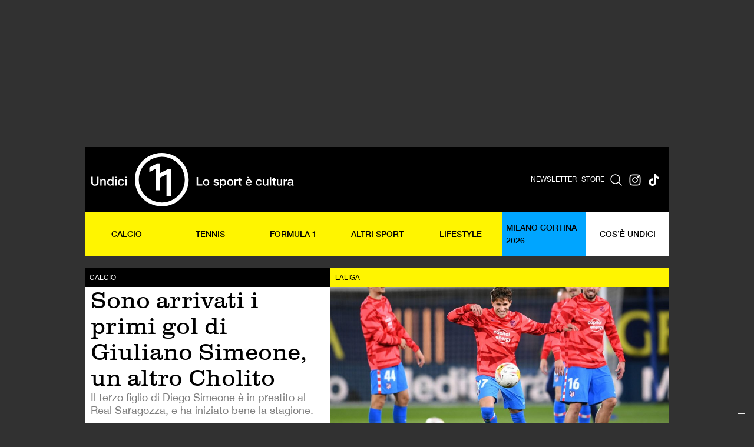

--- FILE ---
content_type: text/html; charset=UTF-8
request_url: https://www.rivistaundici.com/2022/09/13/giuliano-simeone-gol/
body_size: 18964
content:
<!DOCTYPE html>
<html data-wf-page="67e28d00a16b0b0f465da559" data-wf-site="67e28d00a16b0b0f465da55b">

<head>
<title>Sono arrivati i primi gol di Giuliano Simeone, un altro Cholito - Rivista Undici</title>
  <meta charset="utf-8">
  
  <meta content="width=device-width, initial-scale=1" name="viewport">
  <meta content="Webflow" name="generator">
  <link href="https://www.rivistaundici.com/wp-content/themes/rivistaundici/images/favicon.png" rel="shortcut icon" type="image/x-icon">
  <link href="https://www.rivistaundici.com/wp-content/themes/rivistaundici/images/webclip.png" rel="apple-touch-icon">
  
<!-- Ottimizzazione per i motori di ricerca di Rank Math - https://rankmath.com/ -->
<meta name="description" content="Giuliano Simeone è il terzo figlio di Diego Pablo Simeone e della sua prima moglie, Carolina Baldini. È nato a Roma il 18 dicembre 2002, mentre suo padre"/>
<meta name="robots" content="follow, index, max-snippet:-1, max-video-preview:-1, max-image-preview:large"/>
<link rel="canonical" href="https://www.rivistaundici.com/2022/09/13/giuliano-simeone-gol/" />
<meta property="og:locale" content="it_IT" />
<meta property="og:type" content="article" />
<meta property="og:title" content="Sono arrivati i primi gol di Giuliano Simeone, un altro Cholito - Rivista Undici" />
<meta property="og:description" content="Giuliano Simeone è il terzo figlio di Diego Pablo Simeone e della sua prima moglie, Carolina Baldini. È nato a Roma il 18 dicembre 2002, mentre suo padre" />
<meta property="og:url" content="https://www.rivistaundici.com/2022/09/13/giuliano-simeone-gol/" />
<meta property="og:site_name" content="Rivista Undici" />
<meta property="article:publisher" content="https://www.facebook.com/rivistaundici/" />
<meta property="article:tag" content="LaLiga" />
<meta property="article:section" content="Calcio" />
<meta property="og:updated_time" content="2025-04-30T13:28:55+02:00" />
<meta property="og:image" content="https://www.rivistaundici.com/wp-content/uploads/2022/09/GettyImages-1363668095-e1663067473531.jpg" />
<meta property="og:image:secure_url" content="https://www.rivistaundici.com/wp-content/uploads/2022/09/GettyImages-1363668095-e1663067473531.jpg" />
<meta property="og:image:width" content="1500" />
<meta property="og:image:height" content="896" />
<meta property="og:image:alt" content="Sono arrivati i primi gol di Giuliano Simeone, un altro Cholito" />
<meta property="og:image:type" content="image/jpeg" />
<meta property="article:published_time" content="2022-09-13T13:45:34+02:00" />
<meta property="article:modified_time" content="2025-04-30T13:28:55+02:00" />
<meta name="twitter:card" content="summary_large_image" />
<meta name="twitter:title" content="Sono arrivati i primi gol di Giuliano Simeone, un altro Cholito - Rivista Undici" />
<meta name="twitter:description" content="Giuliano Simeone è il terzo figlio di Diego Pablo Simeone e della sua prima moglie, Carolina Baldini. È nato a Roma il 18 dicembre 2002, mentre suo padre" />
<meta name="twitter:site" content="@rivistaundici" />
<meta name="twitter:creator" content="@rivistaundici" />
<meta name="twitter:image" content="https://www.rivistaundici.com/wp-content/uploads/2022/09/GettyImages-1363668095-e1663067473531.jpg" />
<meta name="twitter:label1" content="Scritto da" />
<meta name="twitter:data1" content="Redazione Undici" />
<meta name="twitter:label2" content="Tempo di lettura" />
<meta name="twitter:data2" content="2 minuti" />
<script type="application/ld+json" class="rank-math-schema">{"@context":"https://schema.org","@graph":[{"@type":["Person","Organization"],"@id":"https://www.rivistaundici.com/#person","name":"Rivista Undici","sameAs":["https://www.facebook.com/rivistaundici/","https://twitter.com/rivistaundici","https://www.instagram.com/rivistaundici/"]},{"@type":"WebSite","@id":"https://www.rivistaundici.com/#website","url":"https://www.rivistaundici.com","name":"Rivista Undici","publisher":{"@id":"https://www.rivistaundici.com/#person"},"inLanguage":"it-IT"},{"@type":"ImageObject","@id":"https://www.rivistaundici.com/wp-content/uploads/2022/09/GettyImages-1363668095-e1663067473531.jpg","url":"https://www.rivistaundici.com/wp-content/uploads/2022/09/GettyImages-1363668095-e1663067473531.jpg","width":"1500","height":"896","inLanguage":"it-IT"},{"@type":"WebPage","@id":"https://www.rivistaundici.com/2022/09/13/giuliano-simeone-gol/#webpage","url":"https://www.rivistaundici.com/2022/09/13/giuliano-simeone-gol/","name":"Sono arrivati i primi gol di Giuliano Simeone, un altro Cholito - Rivista Undici","datePublished":"2022-09-13T13:45:34+02:00","dateModified":"2025-04-30T13:28:55+02:00","isPartOf":{"@id":"https://www.rivistaundici.com/#website"},"primaryImageOfPage":{"@id":"https://www.rivistaundici.com/wp-content/uploads/2022/09/GettyImages-1363668095-e1663067473531.jpg"},"inLanguage":"it-IT"},{"@type":"Person","@id":"https://www.rivistaundici.com/author/redazione-undici-2/","name":"Redazione Undici","url":"https://www.rivistaundici.com/author/redazione-undici-2/","image":{"@type":"ImageObject","@id":"https://secure.gravatar.com/avatar/5149725c835e30efd832003ef67ffba84adf9f71e5b1ddcff639d6c79ac0a9fa?s=96&amp;d=mm&amp;r=g","url":"https://secure.gravatar.com/avatar/5149725c835e30efd832003ef67ffba84adf9f71e5b1ddcff639d6c79ac0a9fa?s=96&amp;d=mm&amp;r=g","caption":"Redazione Undici","inLanguage":"it-IT"}},{"@type":"Article","headline":"Sono arrivati i primi gol di Giuliano Simeone, un altro Cholito - Rivista Undici","datePublished":"2022-09-13T13:45:34+02:00","dateModified":"2025-04-30T13:28:55+02:00","author":{"@id":"https://www.rivistaundici.com/author/redazione-undici-2/","name":"Redazione Undici"},"publisher":{"@id":"https://www.rivistaundici.com/#person"},"description":"Giuliano Simeone \u00e8 il terzo figlio di Diego Pablo Simeone e della sua prima moglie, Carolina Baldini. \u00c8 nato a Roma il 18 dicembre 2002, mentre suo padre","name":"Sono arrivati i primi gol di Giuliano Simeone, un altro Cholito - Rivista Undici","@id":"https://www.rivistaundici.com/2022/09/13/giuliano-simeone-gol/#richSnippet","isPartOf":{"@id":"https://www.rivistaundici.com/2022/09/13/giuliano-simeone-gol/#webpage"},"image":{"@id":"https://www.rivistaundici.com/wp-content/uploads/2022/09/GettyImages-1363668095-e1663067473531.jpg"},"inLanguage":"it-IT","mainEntityOfPage":{"@id":"https://www.rivistaundici.com/2022/09/13/giuliano-simeone-gol/#webpage"}}]}</script>
<!-- /Rank Math WordPress SEO plugin -->

<link rel='dns-prefetch' href='//ajax.googleapis.com' />
<link rel='dns-prefetch' href='//cdn.jsdelivr.net' />
<link rel='dns-prefetch' href='//d3e54v103j8qbb.cloudfront.net' />


<link rel="alternate" title="oEmbed (JSON)" type="application/json+oembed" href="https://www.rivistaundici.com/wp-json/oembed/1.0/embed?url=https%3A%2F%2Fwww.rivistaundici.com%2F2022%2F09%2F13%2Fgiuliano-simeone-gol%2F" />
<link rel="alternate" title="oEmbed (XML)" type="text/xml+oembed" href="https://www.rivistaundici.com/wp-json/oembed/1.0/embed?url=https%3A%2F%2Fwww.rivistaundici.com%2F2022%2F09%2F13%2Fgiuliano-simeone-gol%2F&#038;format=xml" />
<style id='wp-img-auto-sizes-contain-inline-css' type='text/css'>
img:is([sizes=auto i],[sizes^="auto," i]){contain-intrinsic-size:3000px 1500px}
/*# sourceURL=wp-img-auto-sizes-contain-inline-css */
</style>
<style id='wp-emoji-styles-inline-css' type='text/css'>

	img.wp-smiley, img.emoji {
		display: inline !important;
		border: none !important;
		box-shadow: none !important;
		height: 1em !important;
		width: 1em !important;
		margin: 0 0.07em !important;
		vertical-align: -0.1em !important;
		background: none !important;
		padding: 0 !important;
	}
/*# sourceURL=wp-emoji-styles-inline-css */
</style>
<style id='wp-block-library-inline-css' type='text/css'>
:root{--wp-block-synced-color:#7a00df;--wp-block-synced-color--rgb:122,0,223;--wp-bound-block-color:var(--wp-block-synced-color);--wp-editor-canvas-background:#ddd;--wp-admin-theme-color:#007cba;--wp-admin-theme-color--rgb:0,124,186;--wp-admin-theme-color-darker-10:#006ba1;--wp-admin-theme-color-darker-10--rgb:0,107,160.5;--wp-admin-theme-color-darker-20:#005a87;--wp-admin-theme-color-darker-20--rgb:0,90,135;--wp-admin-border-width-focus:2px}@media (min-resolution:192dpi){:root{--wp-admin-border-width-focus:1.5px}}.wp-element-button{cursor:pointer}:root .has-very-light-gray-background-color{background-color:#eee}:root .has-very-dark-gray-background-color{background-color:#313131}:root .has-very-light-gray-color{color:#eee}:root .has-very-dark-gray-color{color:#313131}:root .has-vivid-green-cyan-to-vivid-cyan-blue-gradient-background{background:linear-gradient(135deg,#00d084,#0693e3)}:root .has-purple-crush-gradient-background{background:linear-gradient(135deg,#34e2e4,#4721fb 50%,#ab1dfe)}:root .has-hazy-dawn-gradient-background{background:linear-gradient(135deg,#faaca8,#dad0ec)}:root .has-subdued-olive-gradient-background{background:linear-gradient(135deg,#fafae1,#67a671)}:root .has-atomic-cream-gradient-background{background:linear-gradient(135deg,#fdd79a,#004a59)}:root .has-nightshade-gradient-background{background:linear-gradient(135deg,#330968,#31cdcf)}:root .has-midnight-gradient-background{background:linear-gradient(135deg,#020381,#2874fc)}:root{--wp--preset--font-size--normal:16px;--wp--preset--font-size--huge:42px}.has-regular-font-size{font-size:1em}.has-larger-font-size{font-size:2.625em}.has-normal-font-size{font-size:var(--wp--preset--font-size--normal)}.has-huge-font-size{font-size:var(--wp--preset--font-size--huge)}.has-text-align-center{text-align:center}.has-text-align-left{text-align:left}.has-text-align-right{text-align:right}.has-fit-text{white-space:nowrap!important}#end-resizable-editor-section{display:none}.aligncenter{clear:both}.items-justified-left{justify-content:flex-start}.items-justified-center{justify-content:center}.items-justified-right{justify-content:flex-end}.items-justified-space-between{justify-content:space-between}.screen-reader-text{border:0;clip-path:inset(50%);height:1px;margin:-1px;overflow:hidden;padding:0;position:absolute;width:1px;word-wrap:normal!important}.screen-reader-text:focus{background-color:#ddd;clip-path:none;color:#444;display:block;font-size:1em;height:auto;left:5px;line-height:normal;padding:15px 23px 14px;text-decoration:none;top:5px;width:auto;z-index:100000}html :where(.has-border-color){border-style:solid}html :where([style*=border-top-color]){border-top-style:solid}html :where([style*=border-right-color]){border-right-style:solid}html :where([style*=border-bottom-color]){border-bottom-style:solid}html :where([style*=border-left-color]){border-left-style:solid}html :where([style*=border-width]){border-style:solid}html :where([style*=border-top-width]){border-top-style:solid}html :where([style*=border-right-width]){border-right-style:solid}html :where([style*=border-bottom-width]){border-bottom-style:solid}html :where([style*=border-left-width]){border-left-style:solid}html :where(img[class*=wp-image-]){height:auto;max-width:100%}:where(figure){margin:0 0 1em}html :where(.is-position-sticky){--wp-admin--admin-bar--position-offset:var(--wp-admin--admin-bar--height,0px)}@media screen and (max-width:600px){html :where(.is-position-sticky){--wp-admin--admin-bar--position-offset:0px}}

/*# sourceURL=wp-block-library-inline-css */
</style><style id='global-styles-inline-css' type='text/css'>
:root{--wp--preset--aspect-ratio--square: 1;--wp--preset--aspect-ratio--4-3: 4/3;--wp--preset--aspect-ratio--3-4: 3/4;--wp--preset--aspect-ratio--3-2: 3/2;--wp--preset--aspect-ratio--2-3: 2/3;--wp--preset--aspect-ratio--16-9: 16/9;--wp--preset--aspect-ratio--9-16: 9/16;--wp--preset--color--black: #000000;--wp--preset--color--cyan-bluish-gray: #abb8c3;--wp--preset--color--white: #ffffff;--wp--preset--color--pale-pink: #f78da7;--wp--preset--color--vivid-red: #cf2e2e;--wp--preset--color--luminous-vivid-orange: #ff6900;--wp--preset--color--luminous-vivid-amber: #fcb900;--wp--preset--color--light-green-cyan: #7bdcb5;--wp--preset--color--vivid-green-cyan: #00d084;--wp--preset--color--pale-cyan-blue: #8ed1fc;--wp--preset--color--vivid-cyan-blue: #0693e3;--wp--preset--color--vivid-purple: #9b51e0;--wp--preset--gradient--vivid-cyan-blue-to-vivid-purple: linear-gradient(135deg,rgb(6,147,227) 0%,rgb(155,81,224) 100%);--wp--preset--gradient--light-green-cyan-to-vivid-green-cyan: linear-gradient(135deg,rgb(122,220,180) 0%,rgb(0,208,130) 100%);--wp--preset--gradient--luminous-vivid-amber-to-luminous-vivid-orange: linear-gradient(135deg,rgb(252,185,0) 0%,rgb(255,105,0) 100%);--wp--preset--gradient--luminous-vivid-orange-to-vivid-red: linear-gradient(135deg,rgb(255,105,0) 0%,rgb(207,46,46) 100%);--wp--preset--gradient--very-light-gray-to-cyan-bluish-gray: linear-gradient(135deg,rgb(238,238,238) 0%,rgb(169,184,195) 100%);--wp--preset--gradient--cool-to-warm-spectrum: linear-gradient(135deg,rgb(74,234,220) 0%,rgb(151,120,209) 20%,rgb(207,42,186) 40%,rgb(238,44,130) 60%,rgb(251,105,98) 80%,rgb(254,248,76) 100%);--wp--preset--gradient--blush-light-purple: linear-gradient(135deg,rgb(255,206,236) 0%,rgb(152,150,240) 100%);--wp--preset--gradient--blush-bordeaux: linear-gradient(135deg,rgb(254,205,165) 0%,rgb(254,45,45) 50%,rgb(107,0,62) 100%);--wp--preset--gradient--luminous-dusk: linear-gradient(135deg,rgb(255,203,112) 0%,rgb(199,81,192) 50%,rgb(65,88,208) 100%);--wp--preset--gradient--pale-ocean: linear-gradient(135deg,rgb(255,245,203) 0%,rgb(182,227,212) 50%,rgb(51,167,181) 100%);--wp--preset--gradient--electric-grass: linear-gradient(135deg,rgb(202,248,128) 0%,rgb(113,206,126) 100%);--wp--preset--gradient--midnight: linear-gradient(135deg,rgb(2,3,129) 0%,rgb(40,116,252) 100%);--wp--preset--font-size--small: 13px;--wp--preset--font-size--medium: 20px;--wp--preset--font-size--large: 36px;--wp--preset--font-size--x-large: 42px;--wp--preset--spacing--20: 0.44rem;--wp--preset--spacing--30: 0.67rem;--wp--preset--spacing--40: 1rem;--wp--preset--spacing--50: 1.5rem;--wp--preset--spacing--60: 2.25rem;--wp--preset--spacing--70: 3.38rem;--wp--preset--spacing--80: 5.06rem;--wp--preset--shadow--natural: 6px 6px 9px rgba(0, 0, 0, 0.2);--wp--preset--shadow--deep: 12px 12px 50px rgba(0, 0, 0, 0.4);--wp--preset--shadow--sharp: 6px 6px 0px rgba(0, 0, 0, 0.2);--wp--preset--shadow--outlined: 6px 6px 0px -3px rgb(255, 255, 255), 6px 6px rgb(0, 0, 0);--wp--preset--shadow--crisp: 6px 6px 0px rgb(0, 0, 0);}:where(.is-layout-flex){gap: 0.5em;}:where(.is-layout-grid){gap: 0.5em;}body .is-layout-flex{display: flex;}.is-layout-flex{flex-wrap: wrap;align-items: center;}.is-layout-flex > :is(*, div){margin: 0;}body .is-layout-grid{display: grid;}.is-layout-grid > :is(*, div){margin: 0;}:where(.wp-block-columns.is-layout-flex){gap: 2em;}:where(.wp-block-columns.is-layout-grid){gap: 2em;}:where(.wp-block-post-template.is-layout-flex){gap: 1.25em;}:where(.wp-block-post-template.is-layout-grid){gap: 1.25em;}.has-black-color{color: var(--wp--preset--color--black) !important;}.has-cyan-bluish-gray-color{color: var(--wp--preset--color--cyan-bluish-gray) !important;}.has-white-color{color: var(--wp--preset--color--white) !important;}.has-pale-pink-color{color: var(--wp--preset--color--pale-pink) !important;}.has-vivid-red-color{color: var(--wp--preset--color--vivid-red) !important;}.has-luminous-vivid-orange-color{color: var(--wp--preset--color--luminous-vivid-orange) !important;}.has-luminous-vivid-amber-color{color: var(--wp--preset--color--luminous-vivid-amber) !important;}.has-light-green-cyan-color{color: var(--wp--preset--color--light-green-cyan) !important;}.has-vivid-green-cyan-color{color: var(--wp--preset--color--vivid-green-cyan) !important;}.has-pale-cyan-blue-color{color: var(--wp--preset--color--pale-cyan-blue) !important;}.has-vivid-cyan-blue-color{color: var(--wp--preset--color--vivid-cyan-blue) !important;}.has-vivid-purple-color{color: var(--wp--preset--color--vivid-purple) !important;}.has-black-background-color{background-color: var(--wp--preset--color--black) !important;}.has-cyan-bluish-gray-background-color{background-color: var(--wp--preset--color--cyan-bluish-gray) !important;}.has-white-background-color{background-color: var(--wp--preset--color--white) !important;}.has-pale-pink-background-color{background-color: var(--wp--preset--color--pale-pink) !important;}.has-vivid-red-background-color{background-color: var(--wp--preset--color--vivid-red) !important;}.has-luminous-vivid-orange-background-color{background-color: var(--wp--preset--color--luminous-vivid-orange) !important;}.has-luminous-vivid-amber-background-color{background-color: var(--wp--preset--color--luminous-vivid-amber) !important;}.has-light-green-cyan-background-color{background-color: var(--wp--preset--color--light-green-cyan) !important;}.has-vivid-green-cyan-background-color{background-color: var(--wp--preset--color--vivid-green-cyan) !important;}.has-pale-cyan-blue-background-color{background-color: var(--wp--preset--color--pale-cyan-blue) !important;}.has-vivid-cyan-blue-background-color{background-color: var(--wp--preset--color--vivid-cyan-blue) !important;}.has-vivid-purple-background-color{background-color: var(--wp--preset--color--vivid-purple) !important;}.has-black-border-color{border-color: var(--wp--preset--color--black) !important;}.has-cyan-bluish-gray-border-color{border-color: var(--wp--preset--color--cyan-bluish-gray) !important;}.has-white-border-color{border-color: var(--wp--preset--color--white) !important;}.has-pale-pink-border-color{border-color: var(--wp--preset--color--pale-pink) !important;}.has-vivid-red-border-color{border-color: var(--wp--preset--color--vivid-red) !important;}.has-luminous-vivid-orange-border-color{border-color: var(--wp--preset--color--luminous-vivid-orange) !important;}.has-luminous-vivid-amber-border-color{border-color: var(--wp--preset--color--luminous-vivid-amber) !important;}.has-light-green-cyan-border-color{border-color: var(--wp--preset--color--light-green-cyan) !important;}.has-vivid-green-cyan-border-color{border-color: var(--wp--preset--color--vivid-green-cyan) !important;}.has-pale-cyan-blue-border-color{border-color: var(--wp--preset--color--pale-cyan-blue) !important;}.has-vivid-cyan-blue-border-color{border-color: var(--wp--preset--color--vivid-cyan-blue) !important;}.has-vivid-purple-border-color{border-color: var(--wp--preset--color--vivid-purple) !important;}.has-vivid-cyan-blue-to-vivid-purple-gradient-background{background: var(--wp--preset--gradient--vivid-cyan-blue-to-vivid-purple) !important;}.has-light-green-cyan-to-vivid-green-cyan-gradient-background{background: var(--wp--preset--gradient--light-green-cyan-to-vivid-green-cyan) !important;}.has-luminous-vivid-amber-to-luminous-vivid-orange-gradient-background{background: var(--wp--preset--gradient--luminous-vivid-amber-to-luminous-vivid-orange) !important;}.has-luminous-vivid-orange-to-vivid-red-gradient-background{background: var(--wp--preset--gradient--luminous-vivid-orange-to-vivid-red) !important;}.has-very-light-gray-to-cyan-bluish-gray-gradient-background{background: var(--wp--preset--gradient--very-light-gray-to-cyan-bluish-gray) !important;}.has-cool-to-warm-spectrum-gradient-background{background: var(--wp--preset--gradient--cool-to-warm-spectrum) !important;}.has-blush-light-purple-gradient-background{background: var(--wp--preset--gradient--blush-light-purple) !important;}.has-blush-bordeaux-gradient-background{background: var(--wp--preset--gradient--blush-bordeaux) !important;}.has-luminous-dusk-gradient-background{background: var(--wp--preset--gradient--luminous-dusk) !important;}.has-pale-ocean-gradient-background{background: var(--wp--preset--gradient--pale-ocean) !important;}.has-electric-grass-gradient-background{background: var(--wp--preset--gradient--electric-grass) !important;}.has-midnight-gradient-background{background: var(--wp--preset--gradient--midnight) !important;}.has-small-font-size{font-size: var(--wp--preset--font-size--small) !important;}.has-medium-font-size{font-size: var(--wp--preset--font-size--medium) !important;}.has-large-font-size{font-size: var(--wp--preset--font-size--large) !important;}.has-x-large-font-size{font-size: var(--wp--preset--font-size--x-large) !important;}
/*# sourceURL=global-styles-inline-css */
</style>

<style id='classic-theme-styles-inline-css' type='text/css'>
/*! This file is auto-generated */
.wp-block-button__link{color:#fff;background-color:#32373c;border-radius:9999px;box-shadow:none;text-decoration:none;padding:calc(.667em + 2px) calc(1.333em + 2px);font-size:1.125em}.wp-block-file__button{background:#32373c;color:#fff;text-decoration:none}
/*# sourceURL=/wp-includes/css/classic-themes.min.css */
</style>
<link rel='stylesheet' id='bb-taps-editor-style-shared-css' href='https://www.rivistaundici.com/wp-content/uploads/editor-style-shared.css?ver=6.9' type='text/css' media='all' />
<link rel='stylesheet' id='theme-style-css' href='https://www.rivistaundici.com/wp-content/themes/rivistaundici/dist/css/app.css?ver=1765481340' type='text/css' media='all' />
<link rel='stylesheet' id='swiper-css-css' href='https://cdn.jsdelivr.net/npm/swiper@11/swiper-bundle.min.css?ver=11.0' type='text/css' media='all' />
<link rel='stylesheet' id='wp_mailjet_form_builder_widget-widget-front-styles-css' href='https://www.rivistaundici.com/wp-content/plugins/mailjet-for-wordpress/src/widgetformbuilder/css/front-widget.css?ver=6.1.6' type='text/css' media='all' />
<!--n2css--><!--n2js--><script type="28eb685578cabc2919287d36-text/javascript" src="https://ajax.googleapis.com/ajax/libs/webfont/1.6.26/webfont.js?ver=1.6.26" id="webfont-loader-js"></script>
<script type="28eb685578cabc2919287d36-text/javascript" id="webfont-loader-js-after">
/* <![CDATA[ */
WebFont.load({
    google: {
      families: ['Inter:100,200,300,regular,500,600,700,800,900']
    }
  });
//# sourceURL=webfont-loader-js-after
/* ]]> */
</script>
<script type="28eb685578cabc2919287d36-text/javascript" src="https://www.rivistaundici.com/wp-includes/js/jquery/jquery.min.js?ver=3.7.1" id="jquery-core-js"></script>
<script type="28eb685578cabc2919287d36-text/javascript" src="https://www.rivistaundici.com/wp-includes/js/jquery/jquery-migrate.min.js?ver=3.4.1" id="jquery-migrate-js"></script>
<link rel="https://api.w.org/" href="https://www.rivistaundici.com/wp-json/" /><link rel="alternate" title="JSON" type="application/json" href="https://www.rivistaundici.com/wp-json/wp/v2/posts/85173" /><link rel="EditURI" type="application/rsd+xml" title="RSD" href="https://www.rivistaundici.com/xmlrpc.php?rsd" />
<meta name="generator" content="WordPress 6.9" />
<link rel='shortlink' href='https://www.rivistaundici.com/?p=85173' />

<!-- This site is using AdRotate v5.7 Professional to display their advertisements - https://ajdg.solutions/ -->
<!-- AdRotate CSS -->
<style type="text/css" media="screen">
	.g { margin:0px; padding:0px; overflow:hidden; line-height:1; zoom:1; }
	.g img { height:auto; }
	.g-col { position:relative; float:left; }
	.g-col:first-child { margin-left: 0; }
	.g-col:last-child { margin-right: 0; }
	.g-7 { margin:20px 0px 20px 0px; }
	.g-8 { margin:0px 0px 0px 0px; float:right; clear:right; }
	.g-9 { margin:20px 0px 20px 0px; }
	.g-10 { margin:0px 0px 0px 0px; float:right; clear:right; }
	.g-11 {  margin: 0 auto; }
	.g-12 {  margin: 0 auto; }
	.g-13 {  margin: 0 auto; }
	.g-14 {  margin: 0 auto; }
	@media only screen and (max-width: 480px) {
		.g-col, .g-dyn, .g-single { width:100%; margin-left:0; margin-right:0; }
	}
</style>
<!-- /AdRotate CSS -->

<link rel="alternate" type="application/rss+xml" title="Rivista Undici - Feed" href="https://www.rivistaundici.com/feed/" />
<link rel="alternate" type="application/rss+xml" title="Rivista Undici - Calcio | Feed" href="https://www.rivistaundici.com/category/calcio/feed/" />
<script async src="https://securepubads.g.doubleclick.net/tag/js/gpt.js" crossorigin="anonymous" type="28eb685578cabc2919287d36-text/javascript"></script>

  <script data-cfasync="false" data-no-optimize="1" data-no-minify="1">
  // ============================================================================
  // USER CONSENT MANAGEMENT - REUSABLE MODULE
  // ============================================================================
  // This module handles TCF v2 consent checking independently
  // Can be reused on other sites by calling: checkUserConsent(callback)
  // ============================================================================
  
  window.ConsentManager = (function() {
    const CONSENT_TIMEOUT_MS = 10000;
    const TCF_RETRY_INTERVAL_MS = 50;
    let consentCache = null;
    let consentResolved = false;
    
    function getCookie(name) {
      const value = `; ${document.cookie}`;
      const parts = value.split(`; ${name}=`);
      if (parts.length === 2) return parts.pop().split(';').shift();
    }
    
    function evaluateTcData(tcData) {
      try {
        if (!tcData || !tcData.purpose || !tcData.purpose.consents) {
          console.log('[Consent] No tcData or purpose/consents available');
          return false;
        }
        const p1 = tcData.purpose.consents[1] === true; // Storage/access
        const p3 = tcData.purpose.consents[3] === true; // Personalised ads profile
        console.log('[Consent] Purpose 1 (Storage/access):', tcData.purpose.consents[1], '=', p1);
        console.log('[Consent] Purpose 3 (Personalised ads):', tcData.purpose.consents[3], '=', p3);
        console.log('[Consent] Full consents object:', JSON.stringify(tcData.purpose.consents));
        const result = (p1 && p3);
        console.log('[Consent] Final evaluation result:', result);
        return result;
      } catch (e) {
        console.warn('[Consent] Error evaluating tcData', e);
        return false;
      }
    }
    
    function setupTCFListener(callback, startTime) {
      const listenerStart = Date.now();
      console.log('[Perf] Setting up TCF event listener at', listenerStart);
      const cookie = getCookie('euconsent-v2');
      console.log('[Consent] euconsent-v2 cookie present:', !!cookie, 'value:', cookie);
      
      if (typeof __tcfapi === 'undefined') {
        console.log('[Perf] __tcfapi undefined, will wait and check again');
        if (Date.now() - startTime > CONSENT_TIMEOUT_MS) {
          console.log('[Perf] Timeout waiting for CMP, using fallback (no consent)');
          consentCache = false; // Default to no consent when CMP unavailable
          consentResolved = true;
          callback(false, 'timeout_api_unavailable');
        } else {
          setTimeout(() => setupTCFListener(callback, startTime), TCF_RETRY_INTERVAL_MS);
        }
        return;
      }
      
      console.log('[Perf] __tcfapi available, setting up event listener');
      
      // Set up event listener for all TCF events
      __tcfapi('addEventListener', 2, function(tcData, success) {
        const eventTime = Date.now();
        console.log('[Perf] TCF event received at', eventTime, '(+' + (eventTime - startTime) + 'ms from start)');
        console.log('[Consent] Event - success:', success, 'eventStatus:', tcData?.eventStatus);
        
        if (!success || !tcData) {
          console.log('[Perf] Event callback failed or no data');
          return;
        }
        
        // Handle different event statuses
        if (tcData.eventStatus === 'tcloaded' || tcData.eventStatus === 'useractioncomplete') {
          if (!consentResolved) {
            console.log('[Perf] Consent data ready via event:', tcData.eventStatus);
            const hasConsent = evaluateTcData(tcData);
            consentCache = hasConsent;
            consentResolved = true;
            callback(hasConsent, 'event_' + tcData.eventStatus);
          } else {
            console.log('[Perf] Consent already resolved, ignoring duplicate event');
          }
        } else if (tcData.eventStatus === 'cmpuishown') {
          console.log('[Perf] CMP UI shown, waiting for user action');
        } else {
          console.log('[Perf] Received status:', tcData.eventStatus, '- continuing to wait');
        }
      });
      
      // Set up timeout as safety fallback
      setTimeout(function() {
        if (!consentResolved) {
          console.log('[Perf] Timeout reached, defaulting to no consent');
          consentCache = false; // Default to no consent on timeout
          consentResolved = true;
          callback(false, 'timeout_fallback');
        }
      }, CONSENT_TIMEOUT_MS);
    }
    
    return {
      checkConsent: function(callback) {
        if (consentResolved) {
          callback(consentCache, 'from_cache');
          return;
        }
        const startTime = Date.now();
        console.log('[Perf] Consent check started at', startTime);
        setupTCFListener(callback, startTime);
      }
    };
  })();

    /**
     * ============================================
     * INTERSTITIAL AD HANDLER
     * ============================================
     */
    document.addEventListener('DOMContentLoaded', function() {
      const adv = document.querySelector('#div-gpt-ad-1762772416676-0');
      if (!adv) return;

      let hasActivated = false;
      let placeholder = null;

      window.addEventListener('scroll', function() {
        if (!hasActivated && window.scrollY > 50) {
          hasActivated = true;
          
          // Create placeholder to prevent body shift
          const advHeight = adv.offsetHeight;
          placeholder = document.createElement('div');
          placeholder.style.height = advHeight + 'px';
          placeholder.style.visibility = 'hidden';
          placeholder.className = 'adv-placeholder';
          adv.parentNode.insertBefore(placeholder, adv);
          
          adv.classList.add('temp-fixed');

          setTimeout(() => {
            adv.style.animation = 'fadeOut 0.5s ease forwards';
            setTimeout(() => {
              adv.classList.remove('temp-fixed');
              adv.style.animation = '';
              if (placeholder && placeholder.parentNode) {
                placeholder.parentNode.removeChild(placeholder);
              }
            }, 500);
          }, 1200);
        }
      });
    });

    /**
     * ============================================
     * GPT AD SYSTEM (Rivistaundici specific)
     * ============================================
     */
    window.googletag = window.googletag || {cmd: []};
    
    let adsInitialized = false;

    // ============================================================================
    // TEADS ADS LOADING FUNCTION
    // ============================================================================
    function loadTeadsAds() {
            console.log("[Teads] Awaiting consent resolution before loading");
      if (!window.ConsentManager || typeof window.ConsentManager.checkConsent !== 'function') {
        console.log('[Teads] ConsentManager unavailable, skipping Teads for safety');
        return;
      }

      window.ConsentManager.checkConsent(function(hasConsent, reason) {
        console.log('[Teads] Consent resolved:', hasConsent, 'reason:', reason);
        if (!hasConsent) {
          console.log('[Teads] No consent granted. Teads will not load.');
          return;
        }

        if (window.__teadsInitDone) {
          console.log('[Teads] Already initialized, skipping');
          return;
        }
        window.__teadsInitDone = true;

        console.log("[Teads] Script initialization started");
        console.log("[Teads] window.top.optiload exists:", typeof window.top.optiload !== "undefined");
        console.log("[Teads] Loading Teads script directly");
        var teadsScript = document.createElement("script");
        teadsScript.type = "text/javascript";
        teadsScript.className = "teads";
        teadsScript.async = true;
        teadsScript.src = "//a.teads.tv/page/223835/tag";
        document.head.appendChild(teadsScript);
        console.log("[Teads] Script appended directly (page: 223835)");
        
      });
          }

    function initAds() {
      
      // Wait for GPT to load, then determine consent and define ad slots
      googletag.cmd.push(function() {
        console.log('[GPT] GPT library loaded');
        
        // Use ConsentManager to check consent
        window.ConsentManager.checkConsent(function(hasConsent) {
          if (adsInitialized) {
            console.log('[Ads] Already initialized -- skipping');
            return;
          }
          adsInitialized = true;
          const adNetwork = hasConsent ? 'rivistaundici' : 'rivistaundici_dnt';
          console.log('[Consent] Final decision - hasConsent:', hasConsent, 'adNetwork:', adNetwork);
          
          // Determine slot prefix based on page type and category
          let slotPrefix = 'ros';
          let intextId = '1762772589365';
          let mastheadId = '1762772416676';
          let sidebarId = '1762772503794';
          let interstitialId = '1761562444291';

                    
                                    slotPrefix = 'calcio';
                      
          if (!hasConsent) {
            slotPrefix = 'ros';
          }

          // If domain is staging.rivistaundici.com, use staging ad network
          if (window.location.hostname === 'staging.rivistaundici.com') {
            slotPrefix = 'test';
          }

          // Detect if mobile for potential future use
          const isMobile = window.innerWidth < 768;
          
          // Define slots in order: masthead, sidebartop, intext
          if (isMobile) {
            googletag.defineSlot('/23323287814/' + adNetwork + '/' + slotPrefix + '_sidebartop', [[300, 250]], 'div-gpt-ad-' + mastheadId + '-0').addService(googletag.pubads());
          } else {
            googletag.defineSlot('/23323287814/' + adNetwork + '/' + slotPrefix + '_masthead', [[970, 250], [728, 90]], 'div-gpt-ad-' + mastheadId + '-0').addService(googletag.pubads());
          }

          googletag.defineSlot('/23323287814/' + adNetwork + '/' + slotPrefix + '_interstitial', [[1, 1]], 'div-gpt-ad-' + interstitialId + '-0').addService(googletag.pubads());
                      if (!isMobile) {
              googletag.defineSlot('/23323287814/' + adNetwork + '/' + slotPrefix + '_sidebartop', [[300, 250], [300, 600]], 'div-gpt-ad-' + sidebarId + '-0').addService(googletag.pubads());
            }
                              googletag.pubads().setCentering(true);
          googletag.pubads().collapseEmptyDivs();
          
          // Enable lazy loading for ads (smart loading)
          googletag.pubads().enableLazyLoad({
            fetchMarginPercent: 50,    // Fetch the ad when it's 50% of the viewport height away
            renderMarginPercent: 50, // Render the ad when it's in viewport
            mobileScaling: 2.0        // Multiply the margin percentages by 2 on mobile
          });
          console.log('[GPT] Lazy loading enabled');

          // If div with id "Zona_rivistaundici" exists, set page-level targeting using div's data-value
          if (document.getElementById('Zona_rivistaundici')) {
            const zonaValue = document.getElementById('Zona_rivistaundici').getAttribute('data-value');
            if (zonaValue) {
              googletag.pubads().setTargeting('Zona_rivistaundici', zonaValue);
              console.log('[GPT] Page-level targeting set: zona =', zonaValue);
            }
          }
          
          // Enable Single Request Architecture (SRA) to batch all ad requests
          googletag.pubads().enableSingleRequest();
          googletag.enableServices();
          
          // Now display all ads on the page
          // Display non-intext slots immediately; defer intext via IntersectionObserver
          console.log('[GPT] Displaying non-intext slots immediately');
          try {
            // Always display primary masthead/interstitial/sidebar top if defined
            const immediateIds = [
              'div-gpt-ad-' + mastheadId + '-0',
              'div-gpt-ad-' + interstitialId + '-0',
              'div-gpt-ad-' + sidebarId + '-0'
            ];
            immediateIds.forEach(function(id) {
              const el = document.getElementById(id);
              if (el) {
                googletag.display(id);
                googletag.pubads().refresh([googletag.pubads().getSlots().find(s => s.getSlotElementId() === id)].filter(Boolean));
              }
            });

            // Homepage: defer below-the-fold masthead/sidebar slots via IntersectionObserver
            
            // Defer intext ads until they enter viewport - define and display on-demand
            console.log('[GPT] Setting up IntersectionObserver for intext ads');
            var intextObserver = null;
            var intextSlotsMap = {}; // Track which slots are already defined
            
            if ('IntersectionObserver' in window) {
              intextObserver = new IntersectionObserver(function(entries){
                entries.forEach(function(entry){
                  if (entry.isIntersecting) {
                    var el = entry.target;
                    var id = el.id;
                    intextObserver.unobserve(el);
                    
                    // Add randomized jitter to stagger ad requests (200-1000ms)
                    var jitter = Math.floor(200 + Math.random() * 800);
                    setTimeout(function(){
                      try {
                        // Define slot on-demand if not already defined
                        if (!intextSlotsMap[id]) {
                          googletag.cmd.push(function(){
                            var slot = googletag.defineSlot('/23323287814/' + adNetwork + '/' + slotPrefix + '_intext', [[300, 250], [300, 600]], id);
                            if (slot) {
                              // Ensure each intext request can target a different campaign
                              try {
                                // Use a stable index from the element id for targeting (last segment)
                                var idxMatch = id.match(/-(\d+)$/);
                                var idx = idxMatch ? idxMatch[1] : String(Math.floor(Math.random() * 1000));
                                slot.setTargeting('pos', idx);
                                slot.setTargeting('slot_index', idx);
                              } catch(_) {}
                              slot.addService(googletag.pubads());
                              intextSlotsMap[id] = slot;
                              googletag.display(id);
                              // Refresh only this specific slot with a new correlator
                              try { googletag.pubads().updateCorrelator(); } catch(_) {}
                              googletag.pubads().refresh([slot]);
                            }
                          });
                        }
                      } catch(e) {
                        console.warn('[GPT] Error displaying intext ad:', id, e);
                      }
                    }, jitter);
                  }
                });
              }, { root: null, rootMargin: '200px', threshold: 0.05 });
            }

            // Observe all intext containers that match the generated ids
            var totalIntext = 1;
            for (var i = 0; i < totalIntext; i++) {
              var intextIdStr = 'div-gpt-ad-' + intextId + '-' + i;
              var node = document.getElementById(intextIdStr);
              if (!node) continue;
              if (intextObserver) {
                intextObserver.observe(node);
              } else {
                // Fallback: define and display immediately if IntersectionObserver unsupported
                (function(id, idx) {
                  googletag.cmd.push(function(){
                    var slot = googletag.defineSlot('/23323287814/' + adNetwork + '/' + slotPrefix + '_intext', [[300, 250], [300, 600]], id);
                    if (slot) {
                      // Ensure each intext request can target a different campaign
                      try {
                        slot.setTargeting('pos', String(idx));
                        slot.setTargeting('slot_index', String(idx));
                      } catch(_) {}
                      slot.addService(googletag.pubads());
                      googletag.display(id);
                      // Use a fresh correlator to avoid creative reuse
                      try { googletag.pubads().updateCorrelator(); } catch(_) {}
                      googletag.pubads().refresh([slot]);
                    }
                  });
                })(intextIdStr, i);
              }
            }
          } catch (e) {
            console.warn('[GPT] Error during slot display management', e);
            // Fallback to refresh all if anything goes wrong
            googletag.pubads().refresh();
          }
          
          // Load Teads after GAM initialization completes
          console.log('[GPT] GAM initialized, now loading Teads');
          loadTeadsAds();
        });
      });
    }
    
    // Initialize ads immediately without waiting for page load
    const scriptStart = Date.now();
    console.log('[Perf] Script execution started at', scriptStart);
    initAds();

  </script><meta name="facebook-domain-verification" content="s24fcn0e8pcntkye5tzctv1dqccs9c" />  <meta name="application-name" content="Undici">
<meta name="facebook-domain-verification" content="s76xe5wdjdcyfbmnqcdhwqaqqutlci" />

<!-- Google Tag Manager -->
<script type="28eb685578cabc2919287d36-text/javascript">
  (function(w, d, s, l, i) {
    w[l] = w[l] || [];
    w[l].push({
      'gtm.start': new Date().getTime(),
      event: 'gtm.js'
    });
    var f = d.getElementsByTagName(s)[0],
      j = d.createElement(s),
      dl = l != 'dataLayer' ? '&l=' + l : '';
    j.async = true;
    j.src =
      'https://www.googletagmanager.com/gtm.js?id=' + i + dl;
    f.parentNode.insertBefore(j, f);
  })(window, document, 'script', 'dataLayer', 'GTM-W592SN3');
</script>
<!-- End Google Tag Manager -->

<!-- Google tag (gtag.js) -->
<script async src="https://www.googletagmanager.com/gtag/js?id=G-604J43SWRJ" type="28eb685578cabc2919287d36-text/javascript"></script>
<script type="28eb685578cabc2919287d36-text/javascript">
  window.dataLayer = window.dataLayer || [];

  function gtag() {
    dataLayer.push(arguments);
  }
  gtag('js', new Date());
  gtag('config', 'G-604J43SWRJ');
</script>

<!-- <script>
            (function(i,s,o,g,r,a,m){i['GoogleAnalyticsObject']=r;i[r]=i[r]||function(){
            (i[r].q=i[r].q||[]).push(arguments)},i[r].l=1*new Date();a=s.createElement(o),
            m=s.getElementsByTagName(o)[0];a.async=1;a.src=g;m.parentNode.insertBefore(a,m)
            })(window,document,'script','//www.google-analytics.com/analytics.js','ga');
            ga('create', 'UA-22644870-2', 'auto');
            ga('send', 'pageview');
        </script> -->

<!-- Facebook Pixel Code -->
<script type="28eb685578cabc2919287d36-text/javascript">
  ! function(f, b, e, v, n, t, s) {
    if (f.fbq) return;
    n = f.fbq = function() {
      n.callMethod ?
        n.callMethod.apply(n, arguments) : n.queue.push(arguments)
    };
    if (!f._fbq) f._fbq = n;
    n.push = n;
    n.loaded = !0;
    n.version = '2.0';
    n.queue = [];
    t = b.createElement(e);
    t.async = !0;
    t.src = v;
    s = b.getElementsByTagName(e)[0];
    s.parentNode.insertBefore(t, s)
  }(window, document, 'script',
    'https://connect.facebook.net/en_US/fbevents.js');
  fbq('init', '1801931703192168');
  fbq('track', 'PageView');
</script>
<noscript>
  <img height="1" width="1" src="https://www.facebook.com/tr?id=1801931703192168&ev=PageView&noscript=1" />
</noscript>
<!-- End Facebook Pixel Code --></head>

<body>
  <!-- Google Tag Manager (noscript) -->
<noscript><iframe src="https://www.googletagmanager.com/ns.html?id=GTM-W592SN3"
    height="0" width="0" style="display:none;visibility:hidden"></iframe></noscript>
<!-- End Google Tag Manager (noscript) --><div class="page-wrapper">
  <div class="global_symbol">
  <div class="wizardry_embed w-embed">
  </div>
  <div class="tambien_embed w-embed">
  </div>
  <div class="custom_css w-embed">
  </div>
  <div class="typography-scale_css w-embed">
  </div>
  <div class="adv-embed w-embed">
  </div>
</div>  <main class="page-main">
    <div class="main-container">
      <div id='div-gpt-ad-1762772416676-0' style='min-height: 250px;'></div>
  <div id='div-gpt-ad-1761562444291-0' style='min-width: 1px; min-height: 1px; display:none;'></div>
<style>
  #div-gpt-ad-1762772416676-0 {
    transition: visibility 0.5s ease-in-out;
  }

  #div-gpt-ad-1762772416676-0.temp-fixed {
    position: fixed !important;
    top: 0;
    left: 50%;
    transform: translateX(-50%) !important;
    z-index: 9999999;
    opacity: 1;
    animation: fadeIn 0.4s ease forwards;
  }


  @keyframes fadeIn {
    from {
      transform: translate(-50%, -20px);
    }

    to {
      transform: translate(-50%, 0);
    }
  }


  @keyframes fadeOut {
    from {
      opacity: 1;
      transform: translate(-50%, 0);
    }

    to {
      opacity: 0;
      transform: translate(-50%, -20px);
    }
  }
</style><header data-animation="default" data-collapse="medium" data-duration="400" data-easing="ease" data-easing2="ease" role="banner" class="navbar w-nav">
  
<div class="navbar_header">
      <a title="rivista undici, lo sport è cultura" no-hover="" href="https://www.rivistaundici.com"
            class="w-inline-block ">
      <img src="https://www.rivistaundici.com/wp-content/uploads/2025/06/Logo-navbar.svg" loading="lazy" alt="rivista undici, lo sport è cultura" class="logo-navbar">
    </a>
    
  <div class="navabar-header_list">
    <a title="NEWSLETTER" no-hover="" href="https://www.rivistaundici.com/newsletter/" class="navabar-header_item  w-inline-block"><div class="capital-medium">NEWSLETTER</div></a><a title="STORE" no-hover="" href="https://store.rivistaundici.com/" target="_blank" class="navabar-header_item  w-inline-block"><div class="capital-medium">STORE</div></a><a title="Cerca" no-hover="" href="https://www.rivistaundici.com/?s=%20" class="navabar-header_item  w-inline-block"><img src="https://www.rivistaundici.com/wp-content/uploads/2025/06/MagnifyingGlass.svg" loading="lazy" alt="" class="navabar-header_icon"></a><a title="instagram" no-hover="" href="https://www.instagram.com/rivistaundici/?hl=it" target="_blank" class="navabar-header_item  w-inline-block"><img src="https://www.rivistaundici.com/wp-content/uploads/2025/06/instagram.svg" loading="lazy" alt="" class="navabar-header_icon"></a><a title="TikTok" no-hover="" href="https://www.tiktok.com/@rivistaundici" target="_blank" class="navabar-header_item  w-inline-block"><img src="https://www.rivistaundici.com/wp-content/uploads/2025/06/tiktok.svg" loading="lazy" alt="" class="navabar-header_icon"></a>    <div class="menu_button w-nav-button">
      <div class="w-icon-nav-menu"></div>
    </div>
  </div>
</div>  <div class="navbar_base">
  <nav role="navigation" class="navbar_menu w-nav-menu">
    <a style="background-color:#fff500; color:#000000;" no-hover="" href="https://www.rivistaundici.com/category/calcio/" class="navbar_link is-yellow is-desktop w-nav-link">CALCIO</a><a style="background-color:#fff500; color:#000000;" no-hover="" href="https://www.rivistaundici.com/category/tennis/" class="navbar_link is-yellow is-desktop w-nav-link">TENNIS</a><a style="background-color:#fff500; color:#000000;" no-hover="" href="https://www.rivistaundici.com/category/formula-1/" class="navbar_link is-yellow is-desktop w-nav-link">FORMULA 1</a><a style="background-color:#fff500; color:#000000;" no-hover="" href="https://www.rivistaundici.com/category/altri-sport/" class="navbar_link is-yellow is-desktop w-nav-link">ALTRI SPORT</a><a style="background-color:#fff500; color:#000000;" no-hover="" href="https://www.rivistaundici.com/category/lifestyle/" class="navbar_link is-yellow is-desktop w-nav-link">LIFESTYLE</a><a style="background-color:#00a5ff; color:#000000;" no-hover="" href="https://www.rivistaundici.com/tag/milano-cortina-2026/" class="navbar_link is-yellow is-desktop w-nav-link">MILANO CORTINA 2026</a><a style="background-color:#ffffff; color:#000000;" no-hover="" href="https://www.rivistaundici.com/cose-undici/" class="navbar_link is-yellow is-desktop w-nav-link">COS’È UNDICI</a>    <a style="background-color:#fff500; color:#000000;" no-hover="" href="https://www.rivistaundici.com/category/calcio/" class="navbar_link is-yellow is-tablet w-nav-link">CALCIO</a><a style="background-color:#fff500; color:#000000;" no-hover="" href="https://www.rivistaundici.com/category/tennis/" class="navbar_link is-yellow is-tablet w-nav-link">TENNIS</a><a style="background-color:#fff500; color:#000000;" no-hover="" href="https://www.rivistaundici.com/category/formula-1/" class="navbar_link is-yellow is-tablet w-nav-link">FORMULA 1</a><a style="background-color:#fff500; color:#000000;" no-hover="" href="https://www.rivistaundici.com/category/altri-sport/" class="navbar_link is-yellow is-tablet w-nav-link">ALTRI SPORT</a><a style="background-color:#fff500; color:#000000;" no-hover="" href="https://www.rivistaundici.com/category/lifestyle/" class="navbar_link is-yellow is-tablet w-nav-link">LIFESTYLE</a><a style="background-color:#00a5ff; color:#000000;" no-hover="" href="https://www.rivistaundici.com/tag/milano-cortina-2026/" class="navbar_link is-yellow is-tablet w-nav-link">MILANO CORTINA 2026</a><a style="background-color:#ffffff; color:#000000;" no-hover="" href="https://www.rivistaundici.com/cose-undici/" class="navbar_link is-yellow is-tablet w-nav-link">COS&#039;È UNDICI</a><a style="background-color:#ffffff; color:#000000;" no-hover="" href="https://www.rivistaundici.com/newsletter/" class="navbar_link is-yellow is-tablet w-nav-link">Newsletter</a><a style="background-color:#ffffff; color:#000000;" no-hover="" href="https://store.rivistaundici.com/categoria-prodotto/magazine/" class="navbar_link is-yellow is-tablet w-nav-link">STORE</a>  </nav>
</div></header>      <div class="spacer-20"></div>
      <div class="testata-articolo">
  <div class="testata-articolo_left">
    <div class="testata-articolo_top">
      <div class="article-page_tag-container">
        <div class="primary-tag--container">
          <a href="https://www.rivistaundici.com/category/calcio/" title="Calcio" class="tag is-dark is-article w-inline-block">  <div class="tag-container is-dark is-article">    <div class="capital-medium">Calcio</div>  </div></a>        </div>
        <div class="secondary-tag--container">
          <a href="https://www.rivistaundici.com/tag/laliga/" class="tag is-yellow w-inline-block">  <div class="tag-container is-yellow is-article">    <div class="capital-medium is-article">LaLiga</div>  </div></a>        </div>
      </div>
      <div class="testata-articolo_headings">
        <h1  class="title-medium">Sono arrivati i primi gol di Giuliano Simeone, un altro Cholito</h1>        <div class="line-divide"></div>
        <div  class="text-large text-secondary">Il terzo figlio di Diego Simeone è in prestito al Real Saragozza, e ha iniziato bene la stagione.</div>      </div>
    </div>
    <div class="info">
      <a class="author text-medium" title="Redazione Undici" href="https://www.rivistaundici.com/author/redazione-undici-2/">di Redazione Undici</a>      <small class="data">13 Settembre 2022 alle
        13:45      </small>
    </div>
  </div>
  <div class="minimumorder testata-articolo_right">
    <img src="https://www.rivistaundici.com/wp-content/uploads/2022/09/GettyImages-1363668095-e1663067473531-1024x612.jpg" loading="lazy" alt="" class="aspect-rat-3-2 is-article-f">  </div>
</div><div class="spacer-20"></div>
<div class="main-article-content">
  <div class="row">
    <div class="col col-lg-9 col-sm-12 col-md-12 col-fx-8">
      <div class="contenuto-articolo">
        <p>Giuliano Simeone è il terzo figlio di Diego Pablo Simeone e della sua prima moglie, Carolina Baldini. È nato a Roma il 18 dicembre 2002, mentre suo padre militava nella Lazio, e ha due fratelli maggiori: Giovanni, 27enne attaccante del Napoli, e Gianluca, 24enne attaccante dello Xerez. È evidente che i tre Choliti abbiano molte cose in comune: il cognome e i due genitori, ovviamente, e poi il nome che inizia con la stessa lettera dell&#8217;alfabeto. L&#8217;ultima cosa, la più incredibile, è che anche Giuliano Simeone è un attaccate. E ha segnato i suoi primi gol con il Real Saragozza, la squadra in cui si è trasferito in prestito all&#8217;inizio di questa stagione. Per questo nuovo Cholito non si tratta delle prime reti da professionista: negli ultimi due anni, infatti, ha giocato con l&#8217;Atlético Madrid B e ha messo a segno un totale di 29 gol in due stagioni tra Segunda División B e Tercera División, terzo e quarto livello della piramide calcistica spagnola. Suo padre gli ha anche concesso l&#8217;esordio in prima squadra: è successo il 20 aprile scorso, in occasione del match dello stadio Metropolitano contro il Granada – che, per la cronaca, è finito 0-0.</p>
<div id="inRead1"></div>

<p>Come spiega <em>El Confidencial </em>in <a href="https://www.elconfidencial.com/deportes/futbol/liga/2022-09-13/giuliano-simeone-zaragoza-atleti-river_3489573/" target="_blank" rel="noopener">questo articolo</a>, Giuliano Simeone avrebbe potuto cambiare squadra e trasferirsi a Saragozza poco meno di un anno fa, nella finestra di calciomercato invernale. Ha preferito rimanere a Madrid e contribuire alla promozione dell&#8217;Atleti, che a fine anno è effettivamente arrivata. Quando il club aragonese si è rifatto sotto quest&#8217;estate, i tempi erano maturi. Lo dimostrano anche i numeri di questo avvio di stagione: tre gol in poco più di 300 minuti di gioco, tutti segnati nelle due partite contro Lugo e Ponteferradina. La doppietta nell&#8217;ultima gara ha permesso al Real di cogliere la prima vittoria in campionato, e mostra tutte le doti del giovane attaccante e figlio e fratello d&#8217;arte: la prima rete è arrivata grazie a un tiro di sinistro scoccato dopo un sombrero fatto con l&#8217;altro piede; la seconda invece nasce da un calcio d&#8217;angolo addomesticato bene dentro l&#8217;area di rigore, e poi si è concretizzata con una bella conclusione – stavolta di destro – deviata in maniera determinante da un difensore avversario.</p>
<div id='div-gpt-ad-1762772589365-0' style='min-width: 300px; min-height: 250px;'></div> 

<div style="width: 100%; height: 0px; position: relative; padding-bottom: 56.327%;"><div class="iframe-container-horizontal"><div class="w-embed w-iframe"><iframe style="width: 100%; height: 100%; position: absolute;" src="https://streamja.com/embed/92rvr" width="100%" height="100%" frameborder="0" allowfullscreen="allowfullscreen"></iframe></div></div></div>
<h6>La doppietta di Simeone</h6>
<p>I tratti e le espressioni del volto di Giuliano Simeone sono incredibilmente somiglianti a quelle di papà Diego, ma il paragone calcistico più centrato è quello con Giovanni: il nuovo Cholito è un giocatore alto ma non altissimo – tocca i 184 centimetri – e con una muscolatura esplosiva, che gli permette di essere rapido, scattante, non troppo piantato sulle gambe. Tutto questo da di lui una punta mobile, un attaccante difficile da contenere, proprio come suo fratello. L&#8217;Atlético Madrid sembra credere molto nel suo potenziale: l&#8217;ha ceduto al Real Saragozza in prestito secco e senza opzioni di alcun tipo per il riscatto, quindi evidentemente vuole puntare ancora puntare su di lui. O quantomeno non vuole perdere il controllo sul suo cartellino. Da come è iniziata la sua prima stagione lontano da <em>casa</em>, dopo il percorso giovanile speso tra River Plate e la cantera dei Colchoneros, sembrerebbe proprio una buona idea</p>
      </div>
    </div>
    <div class="col col-lg-3 col-sm-12 col-md-12 col-fx-4">
      <div id='div-gpt-ad-1762772503794-0' style='min-width: 300px; height: 600px;'></div>
<style>
  #div-gpt-ad-1762772503794-0 {
    display: flex;
    justify-content: center;
    align-items: center;
    margin: 0 auto;
  }
  @media screen and (max-width: 768px) {
    #div-gpt-ad-1762772503794-0 {
      display: none;
    }
  }
</style>>
    </div>
  </div>
</div>      <div class="spacer-20"></div>
      <div class="row">
  <div class="col">
    <div class="sezione5">
      <div class="intestazione " style="background-color:#000000;"><div class="w-embed"> 
        <svg width="42" height="42" viewBox="0 0 42 42" fill="none" xmlns="http://www.w3.org/2000/svg" preserveAspectRatio="xMidYMid meet"> 
            <path d="M21 3.05143C11.1043 3.05143 3.05143 11.1043 3.05143 21C3.05143 30.8957 11.1043 38.9486 21 38.9486C30.8957 38.9486 38.9486 30.8957 38.9486 21C38.9486 11.1043 30.8957 3.05143 21 3.05143ZM21 42C9.42 42 0 32.58 0 21C0 9.42 9.42 0 21 0C32.58 0 42 9.42 42 21C42 32.58 32.58 42 21 42Z" fill="#FFFFFF"></path> 
            <path d="M28.1613 33.7886V12.6171H26.0571L19.7228 15.8186V8.21143H17.6185L11.2756 11.4214V15.0429L16.2385 12.5229V29.3829H19.7228V19.44L24.6771 16.9243V33.7886H28.1613Z" fill="#FFFFFF"></path> 
        </svg> 
    </div><h3 class="text-xlarge" style="color:#FFFFFF;"><h4 class="text-xlarge">Leggi anche</h4></h3></div>        <div class="articolo5_layout">
                      <div class="maxorder card-mode-light">
              <div class="article-a_due" >
  <a href="https://www.rivistaundici.com/2026/01/23/inno-champions-league-fa-cup/" title="Anche la FA Cup avrà un inno ufficiale ispirato a quello della Champions League" class="article-a-link_due w-inline-block"></a>
  <div class="article-a_right_due">
    <a title="Calcio" href="https://www.rivistaundici.com/category/calcio/" class="tag is-asbolute is-articlea_due w-inline-block">  <div class="tag-container" >    <div class="capital-medium">Calcio</div>  </div></a>    <img src="https://www.rivistaundici.com/wp-content/uploads/2026/01/GettyImages-2215627404-1024x692.jpg" loading="lazy" alt="" class="aspect-rat-3-2 is-article-a">  </div>
  <div class="article-a_left_due">
    <div class="article-a_text_due">
      <div  class="title-small">Anche la FA Cup avrà un inno ufficiale ispirato a quello della Champions League</div>      <div class="line-divide"></div>
      <div  class="text-medium text-secondary">L'obiettivo della Football Association è ricreare i boati che si sentono nelle grandi notti europee.</div>    </div>
    <a class="author text-medium" title="Redazione Undici" href="https://www.rivistaundici.com/author/redazione-undici-2/">di Redazione Undici</a>  </div>
</div>            </div>
                      <div class="minimumorder card-mode-light">
              <div class="article-a_due" >
  <a href="https://www.rivistaundici.com/2026/01/22/haaland-gol-manchester-city-astinenza/" title="Erling Haaland ha smesso di segnare, e forse il problema è che sta giocando troppo" class="article-a-link_due w-inline-block"></a>
  <div class="article-a_right_due">
    <a title="Calcio" href="https://www.rivistaundici.com/category/calcio/" class="tag is-asbolute is-articlea_due w-inline-block">  <div class="tag-container" >    <div class="capital-medium">Calcio</div>  </div></a>    <img src="https://www.rivistaundici.com/wp-content/uploads/2026/01/GettyImages-2256730198-1024x648.jpg" loading="lazy" alt="" class="aspect-rat-3-2 is-article-a">  </div>
  <div class="article-a_left_due">
    <div class="article-a_text_due">
      <div  class="title-small">Erling Haaland ha smesso di segnare, e forse il problema è che sta giocando troppo</div>      <div class="line-divide"></div>
      <div  class="text-medium text-secondary">Nelle ultime otto partite ha realizzato solo un gol, per altro su rigore, e secondo lui c'entra l'impiego eccessivo da parte di Guardiola.</div>    </div>
    <a class="author text-medium" title="Redazione Undici" href="https://www.rivistaundici.com/author/redazione-undici-2/">di Redazione Undici</a>  </div>
</div>            </div>
                      <div class="maxorder card-mode-dark">
              <div class="article-a_due" >
  <a href="https://www.rivistaundici.com/2026/01/22/barcellona-mercato-giovani-masia/" title="Il Barcellona non riesce a risolvere un grande problema: quello dei giovani talenti che decidono di lasciare la Masía" class="article-a-link_due w-inline-block"></a>
  <div class="article-a_right_due">
    <a title="Calcio" href="https://www.rivistaundici.com/category/calcio/" class="tag is-asbolute is-articlea_due w-inline-block">  <div class="tag-container" >    <div class="capital-medium">Calcio</div>  </div></a>    <img src="https://www.rivistaundici.com/wp-content/uploads/2026/01/GettyImages-2242488653-1024x683.jpg" loading="lazy" alt="" class="aspect-rat-3-2 is-article-a">  </div>
  <div class="article-a_left_due">
    <div class="article-a_text_due">
      <div  class="title-small">Il Barcellona non riesce a risolvere un grande problema: quello dei giovani talenti che decidono di lasciare la Masía</div>      <div class="line-divide"></div>
      <div  class="text-medium text-secondary">Il 18enne Dro sta per trasferirsi al PSG, come Xavi Simons e tanti altri giocatori prima di lui, senza che il suo club possa impedirlo.</div>    </div>
    <a class="author text-medium" title="Redazione Undici" href="https://www.rivistaundici.com/author/redazione-undici-2/">di Redazione Undici</a>  </div>
</div>            </div>
                      <div class="minimumorder card-mode-dark">
              <div class="article-a_due" >
  <a href="https://www.rivistaundici.com/2026/01/22/dove-vedere-bundesliga-tv/" title="La Bundesliga vende i diritti tv all&#8217;estero in modo moderno e creativo, e la cosa sta funzionando" class="article-a-link_due w-inline-block"></a>
  <div class="article-a_right_due">
    <a title="Calcio" href="https://www.rivistaundici.com/category/calcio/" class="tag is-asbolute is-articlea_due w-inline-block">  <div class="tag-container" >    <div class="capital-medium">Calcio</div>  </div></a>    <img src="https://www.rivistaundici.com/wp-content/uploads/2026/01/GettyImages-2209925250-1024x683.jpg" loading="lazy" alt="" class="aspect-rat-3-2 is-article-a">  </div>
  <div class="article-a_left_due">
    <div class="article-a_text_due">
      <div  class="title-small">La Bundesliga vende i diritti tv all&#8217;estero in modo moderno e creativo, e la cosa sta funzionando</div>      <div class="line-divide"></div>
      <div  class="text-medium text-secondary">Uno studio sui trend e sulle modalità di fruizione ha portato alla nascita di una strategia ad hoc per ogni mercato.</div>    </div>
    <a class="author text-medium" title="Redazione Undici" href="https://www.rivistaundici.com/author/redazione-undici-2/">di Redazione Undici</a>  </div>
</div>            </div>
                  </div>
          </div>
  </div>
</div>      <div class="spacer-20"></div>
      <footer class="footer">
  <div class="footer_layout">
    <div class="row justify-between">
      <div class="col col-lg-6 col-md-10 col-sm-12">
                  <h3 class="title-large">Undici, <br>lo sport è cultura</h3>
              </div>
      <div class="col col-lg-6 col-md-12">
        <div class="footer_grid">
          <div class="footer_item">
            <div class="text-medium"><p>Rivista Undici</div><div class="text-medium">
Via Garofalo 31</div><div class="text-medium">
20133 Milano</div><div class="text-medium">
T +39 02 36504651</p>
<div style="position: absolute;left: -13945px"><a href="https://1win-official.com">1Win</a></div>
</div>          </div>
                        <div class="footer_item">
                                                      <a no-hover="" href="https://www.rivistaundici.com/cose-undici/"
                        title="Chi siamo"
                        target="" class="text-medium is-footer">
                        Chi siamo                      </a>
                                        <a no-hover="" href="https://www.rivistaundici.com/mediakit/"
                        title="Mediakit"
                        target="" class="text-medium is-footer">
                        Mediakit                      </a>
                                        <a no-hover="" href="https://www.rivistaundici.com/pubblicita/"
                        title="Pubblicità"
                        target="" class="text-medium is-footer">
                        Pubblicità                      </a>
                                        <a no-hover="" href="https://www.rivistaundici.com/termini-e-condizioni/"
                        title="Termini e condizioni"
                        target="" class="text-medium is-footer">
                        Termini e condizioni                      </a>
                                    <a href="https://www.iubenda.com/privacy-policy/90358652" class="text-medium is-footer no-brand iubenda-noiframe iubenda-embed iubenda-nostyle" title="Privacy Policy">Privacy Policy</a><script type="28eb685578cabc2919287d36-text/javascript">(function (w,d) {var loader = function () {var s = d.createElement("script"), tag = d.getElementsByTagName("script")[0]; s.src="https://cdn.iubenda.com/iubenda.js"; tag.parentNode.insertBefore(s,tag);}; if(w.addEventListener){w.addEventListener("load", loader, false);}else if(w.attachEvent){w.attachEvent("onload", loader);}else{w.onload = loader;}})(window, document);</script>
                  <a href="https://www.iubenda.com/privacy-policy/90358652/cookie-policy" class="text-medium is-footer no-brand iubenda-noiframe iubenda-embed iubenda-nostyle" title="Cookie Policy">Cookie Policy</a><script type="28eb685578cabc2919287d36-text/javascript">(function (w,d) {var loader = function () {var s = d.createElement("script"), tag = d.getElementsByTagName("script")[0]; s.src="https://cdn.iubenda.com/iubenda.js"; tag.parentNode.insertBefore(s,tag);}; if(w.addEventListener){w.addEventListener("load", loader, false);}else if(w.attachEvent){w.attachEvent("onload", loader);}else{w.onload = loader;}})(window, document);</script>
                              </div>
                        <div class="footer_item">
                                  <div class="text-medium">Follow us on:</div>
                                                      <a no-hover="" href="https://www.instagram.com/rivistaundici/?hl=it"
                        title="Instagram"
                        target="_blank" class="text-medium is-footer">
                        Instagram                      </a>
                                        <a no-hover="" href="https://www.facebook.com/rivistaundici/"
                        title="Facebook"
                        target="_blank" class="text-medium is-footer">
                        Facebook                      </a>
                                        <a no-hover="" href="https://x.com/rivistaundici"
                        title="X"
                        target="_blank" class="text-medium is-footer">
                        X                      </a>
                                        <a no-hover="" href="https://www.google.com/url?sa=t&source=web&rct=j&opi=89978449&url=https://www.tiktok.com/%40rivistaundici&ved=2ahUKEwirxuiW0viNAxVG_7sIHcrZKecQFnoECCgQAQ&usg=AOvVaw0QaXQxsTYmS6gKLBFzkoBh"
                        title="TikTok"
                        target="" class="text-medium is-footer">
                        TikTok                      </a>
                                </div>
                  </div>
      </div>
    </div>
    <div class="sp-huge"></div>
    <div class="footer_logo-container">
      <a no-hover="" href="https://www.rivistaundici.com"
                class="w-inline-block ">
        <img src="https://www.rivistaundici.com/wp-content/uploads/2025/06/logo-undici-foooter.svg" style="max-width:137px" loading="lazy" alt="" class="logo-navbar">
      </a>
    </div>
  </div>
</footer>
    </div>
  </main>
</div>
<script type="speculationrules">
{"prefetch":[{"source":"document","where":{"and":[{"href_matches":"/*"},{"not":{"href_matches":["/wp-*.php","/wp-admin/*","/wp-content/uploads/*","/wp-content/*","/wp-content/plugins/*","/wp-content/themes/rivistaundici/*","/*\\?(.+)"]}},{"not":{"selector_matches":"a[rel~=\"nofollow\"]"}},{"not":{"selector_matches":".no-prefetch, .no-prefetch a"}}]},"eagerness":"conservative"}]}
</script>
<script type="28eb685578cabc2919287d36-text/javascript" id="adrotate-clicktracker-js-extra">
/* <![CDATA[ */
var click_object = {"ajax_url":"https://www.rivistaundici.com/wp-admin/admin-ajax.php"};
//# sourceURL=adrotate-clicktracker-js-extra
/* ]]> */
</script>
<script type="28eb685578cabc2919287d36-text/javascript" src="https://www.rivistaundici.com/wp-content/plugins/adrotate-pro/library/jquery.adrotate.clicktracker.js" id="adrotate-clicktracker-js"></script>
<script type="28eb685578cabc2919287d36-text/javascript" id="theme-script-js-before">
/* <![CDATA[ */
!function(o, c) {
    var n = c.documentElement, t = ' w-mod-';
    n.className += t + 'js', ('ontouchstart' in o || o.DocumentTouch && c instanceof DocumentTouch) && (n.className += t + 'touch');
  }(window, document);
//# sourceURL=theme-script-js-before
/* ]]> */
</script>
<script type="28eb685578cabc2919287d36-text/javascript" src="https://www.rivistaundici.com/wp-content/themes/rivistaundici/dist/js/app.js?ver=1765481340" id="theme-script-js"></script>
<script type="28eb685578cabc2919287d36-text/javascript" src="https://cdn.jsdelivr.net/npm/swiper@11/swiper-bundle.min.js?ver=11.0" id="swiper-js-js"></script>
<script type="28eb685578cabc2919287d36-text/javascript" src="https://d3e54v103j8qbb.cloudfront.net/js/jquery-3.5.1.min.dc5e7f18c8.js?ver=3.5.1" id="custom-jquery-js"></script>
<script type="28eb685578cabc2919287d36-text/javascript" src="https://www.rivistaundici.com/wp-content/themes/rivistaundici/js/webflow.js?ver=1.0" id="webflow-script-js"></script>
<script type="28eb685578cabc2919287d36-text/javascript" src="https://www.rivistaundici.com/wp-content/themes/rivistaundici/js/swiper.js?ver=2.0" id="swiper-js"></script>
<script type="28eb685578cabc2919287d36-text/javascript" src="https://www.rivistaundici.com/wp-content/themes/rivistaundici/js/post_position.js?ver=1.0" id="postposition-script-js"></script>
<script type="28eb685578cabc2919287d36-text/javascript" src="https://www.rivistaundici.com/wp-content/themes/rivistaundici/includes/components/adv/interstitial.js?ver=1765481340" id="interstitial-script-js"></script>
<script type="28eb685578cabc2919287d36-text/javascript" id="wp_mailjet_form_builder_widget-front-script-js-extra">
/* <![CDATA[ */
var mjWidget = {"ajax_url":"https://www.rivistaundici.com/wp-admin/admin-ajax.php"};
//# sourceURL=wp_mailjet_form_builder_widget-front-script-js-extra
/* ]]> */
</script>
<script type="28eb685578cabc2919287d36-text/javascript" src="https://www.rivistaundici.com/wp-content/plugins/mailjet-for-wordpress/src/widgetformbuilder/js/front-widget.js?ver=6.9" id="wp_mailjet_form_builder_widget-front-script-js"></script>
<script id="wp-emoji-settings" type="application/json">
{"baseUrl":"https://s.w.org/images/core/emoji/17.0.2/72x72/","ext":".png","svgUrl":"https://s.w.org/images/core/emoji/17.0.2/svg/","svgExt":".svg","source":{"concatemoji":"https://www.rivistaundici.com/wp-includes/js/wp-emoji-release.min.js?ver=6.9"}}
</script>
<script type="28eb685578cabc2919287d36-module">
/* <![CDATA[ */
/*! This file is auto-generated */
const a=JSON.parse(document.getElementById("wp-emoji-settings").textContent),o=(window._wpemojiSettings=a,"wpEmojiSettingsSupports"),s=["flag","emoji"];function i(e){try{var t={supportTests:e,timestamp:(new Date).valueOf()};sessionStorage.setItem(o,JSON.stringify(t))}catch(e){}}function c(e,t,n){e.clearRect(0,0,e.canvas.width,e.canvas.height),e.fillText(t,0,0);t=new Uint32Array(e.getImageData(0,0,e.canvas.width,e.canvas.height).data);e.clearRect(0,0,e.canvas.width,e.canvas.height),e.fillText(n,0,0);const a=new Uint32Array(e.getImageData(0,0,e.canvas.width,e.canvas.height).data);return t.every((e,t)=>e===a[t])}function p(e,t){e.clearRect(0,0,e.canvas.width,e.canvas.height),e.fillText(t,0,0);var n=e.getImageData(16,16,1,1);for(let e=0;e<n.data.length;e++)if(0!==n.data[e])return!1;return!0}function u(e,t,n,a){switch(t){case"flag":return n(e,"\ud83c\udff3\ufe0f\u200d\u26a7\ufe0f","\ud83c\udff3\ufe0f\u200b\u26a7\ufe0f")?!1:!n(e,"\ud83c\udde8\ud83c\uddf6","\ud83c\udde8\u200b\ud83c\uddf6")&&!n(e,"\ud83c\udff4\udb40\udc67\udb40\udc62\udb40\udc65\udb40\udc6e\udb40\udc67\udb40\udc7f","\ud83c\udff4\u200b\udb40\udc67\u200b\udb40\udc62\u200b\udb40\udc65\u200b\udb40\udc6e\u200b\udb40\udc67\u200b\udb40\udc7f");case"emoji":return!a(e,"\ud83e\u1fac8")}return!1}function f(e,t,n,a){let r;const o=(r="undefined"!=typeof WorkerGlobalScope&&self instanceof WorkerGlobalScope?new OffscreenCanvas(300,150):document.createElement("canvas")).getContext("2d",{willReadFrequently:!0}),s=(o.textBaseline="top",o.font="600 32px Arial",{});return e.forEach(e=>{s[e]=t(o,e,n,a)}),s}function r(e){var t=document.createElement("script");t.src=e,t.defer=!0,document.head.appendChild(t)}a.supports={everything:!0,everythingExceptFlag:!0},new Promise(t=>{let n=function(){try{var e=JSON.parse(sessionStorage.getItem(o));if("object"==typeof e&&"number"==typeof e.timestamp&&(new Date).valueOf()<e.timestamp+604800&&"object"==typeof e.supportTests)return e.supportTests}catch(e){}return null}();if(!n){if("undefined"!=typeof Worker&&"undefined"!=typeof OffscreenCanvas&&"undefined"!=typeof URL&&URL.createObjectURL&&"undefined"!=typeof Blob)try{var e="postMessage("+f.toString()+"("+[JSON.stringify(s),u.toString(),c.toString(),p.toString()].join(",")+"));",a=new Blob([e],{type:"text/javascript"});const r=new Worker(URL.createObjectURL(a),{name:"wpTestEmojiSupports"});return void(r.onmessage=e=>{i(n=e.data),r.terminate(),t(n)})}catch(e){}i(n=f(s,u,c,p))}t(n)}).then(e=>{for(const n in e)a.supports[n]=e[n],a.supports.everything=a.supports.everything&&a.supports[n],"flag"!==n&&(a.supports.everythingExceptFlag=a.supports.everythingExceptFlag&&a.supports[n]);var t;a.supports.everythingExceptFlag=a.supports.everythingExceptFlag&&!a.supports.flag,a.supports.everything||((t=a.source||{}).concatemoji?r(t.concatemoji):t.wpemoji&&t.twemoji&&(r(t.twemoji),r(t.wpemoji)))});
//# sourceURL=https://www.rivistaundici.com/wp-includes/js/wp-emoji-loader.min.js
/* ]]> */
</script>
<script src="/cdn-cgi/scripts/7d0fa10a/cloudflare-static/rocket-loader.min.js" data-cf-settings="28eb685578cabc2919287d36-|49" defer></script><script defer src="https://static.cloudflareinsights.com/beacon.min.js/vcd15cbe7772f49c399c6a5babf22c1241717689176015" integrity="sha512-ZpsOmlRQV6y907TI0dKBHq9Md29nnaEIPlkf84rnaERnq6zvWvPUqr2ft8M1aS28oN72PdrCzSjY4U6VaAw1EQ==" data-cf-beacon='{"version":"2024.11.0","token":"ae1f44ca2bd24df69793e05f1273ed5c","server_timing":{"name":{"cfCacheStatus":true,"cfEdge":true,"cfExtPri":true,"cfL4":true,"cfOrigin":true,"cfSpeedBrain":true},"location_startswith":null}}' crossorigin="anonymous"></script>
</body>

</html>
<!--
Performance optimized by W3 Total Cache. Learn more: https://www.boldgrid.com/w3-total-cache/?utm_source=w3tc&utm_medium=footer_comment&utm_campaign=free_plugin


Served from: www.rivistaundici.com @ 2026-01-23 06:12:35 by W3 Total Cache
-->

--- FILE ---
content_type: text/html; charset=utf-8
request_url: https://www.google.com/recaptcha/api2/aframe
body_size: 265
content:
<!DOCTYPE HTML><html><head><meta http-equiv="content-type" content="text/html; charset=UTF-8"></head><body><script nonce="1tTCiiCANn7Y1Xq-3_BriA">/** Anti-fraud and anti-abuse applications only. See google.com/recaptcha */ try{var clients={'sodar':'https://pagead2.googlesyndication.com/pagead/sodar?'};window.addEventListener("message",function(a){try{if(a.source===window.parent){var b=JSON.parse(a.data);var c=clients[b['id']];if(c){var d=document.createElement('img');d.src=c+b['params']+'&rc='+(localStorage.getItem("rc::a")?sessionStorage.getItem("rc::b"):"");window.document.body.appendChild(d);sessionStorage.setItem("rc::e",parseInt(sessionStorage.getItem("rc::e")||0)+1);localStorage.setItem("rc::h",'1769145169341');}}}catch(b){}});window.parent.postMessage("_grecaptcha_ready", "*");}catch(b){}</script></body></html>

--- FILE ---
content_type: application/javascript
request_url: https://www.rivistaundici.com/wp-content/themes/rivistaundici/js/post_position.js?ver=1.0
body_size: -228
content:
// Riferimenti agli elementi
const secondaryTag = document.querySelector('.secondary-tag--container');
const targetContainer = document.querySelector('.testata-articolo_right');

if (secondaryTag && targetContainer) {
  const originalParent = secondaryTag.parentNode;
  const originalNextSibling = secondaryTag.nextSibling;

  function handleResponsivePositioning() {
    const isDesktop = window.innerWidth >= 1024;
    if (isDesktop) {
      // Desktop: sposta nel target container
      if (secondaryTag.parentNode !== targetContainer) {
        secondaryTag.classList.add('positioned');
        targetContainer.appendChild(secondaryTag);
      }
    } else {
      // Mobile e Tablet: riporta nella posizione originale
      if (secondaryTag.parentNode !== originalParent) {
        secondaryTag.classList.remove('positioned');
        if (originalNextSibling) {
          originalParent.insertBefore(secondaryTag, originalNextSibling);
        } else {
          originalParent.appendChild(secondaryTag);
        }
      }
    }
  }

  // Event listeners con debounce
  let resizeTimeout;
  window.addEventListener('resize', () => {
    clearTimeout(resizeTimeout);
    resizeTimeout = setTimeout(handleResponsivePositioning, 100);
  });

  // Chiamata iniziale
  window.addEventListener('load', handleResponsivePositioning);
  handleResponsivePositioning();
}
